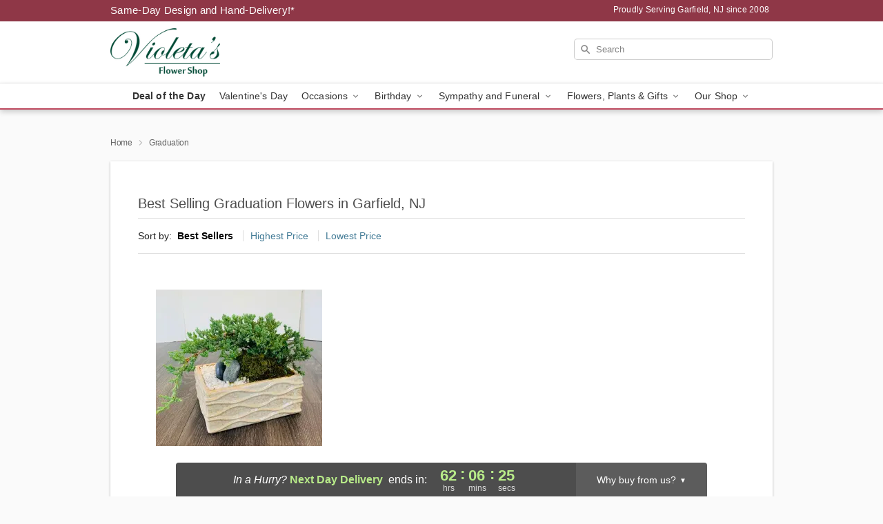

--- FILE ---
content_type: text/html; charset=UTF-8
request_url: https://www.violetasflowershop.com/graduation
body_size: 16264
content:
<!DOCTYPE html>
<html lang="en">

<head>
  <meta charset="UTF-8">
<meta name="msvalidate.01" content="" />
<meta name="verify-v1" content="XZ5Zcg9vZhVjs2V2AaKaoUXquUGnQmiH9E525iZGPxs" />
<meta name="google-site-verification" content="XZ5Zcg9vZhVjs2V2AaKaoUXquUGnQmiH9E525iZGPxs" />
<meta name="y_key" content="" />
<meta http-equiv="X-UA-Compatible" content="IE=edge" />
<meta http-equiv="Cache-Control" content="max-age=86400" />
<meta name="description" content="Order graduation flower delivery from Violeta's Flower Shop in Garfield, NJ. Same-day delivery for graduation flowers and gifts in Garfield." />
<meta id="viewport" name="viewport" content="width=device-width, initial-scale=1">
<meta http-equiv="Content-Language" content="en-us" />  <link rel="preconnect" href="https://www.lovingly.com/" crossorigin> <link rel="dns-prefetch" href="https://www.lovingly.com/"><link rel="preconnect" href="https://res.cloudinary.com/" crossorigin> <link rel="dns-prefetch" href="https://res.cloudinary.com/"><link rel="preconnect" href="https://www.google.com/" crossorigin> <link rel="dns-prefetch" href="https://www.google.com/"><link rel="preconnect" href="https://fonts.gstatic.com/" crossorigin> <link rel="dns-prefetch" href="https://fonts.gstatic.com/"><link rel="preconnect" href="https://maps.google.com/" crossorigin> <link rel="dns-prefetch" href="https://maps.google.com/"><link rel="preconnect" href="https://ajax.googleapis.com/" crossorigin> <link rel="dns-prefetch" href="https://ajax.googleapis.com/"><link rel="preconnect" href="https://fonts.gstatic.com/" crossorigin> <link rel="dns-prefetch" href="https://fonts.gstatic.com/">
  
  <meta property="og:url" content="https://www.violetasflowershop.com/graduation" />
<meta property="og:type" content="website" />
<meta property="og:title" content="Graduation Flowers in Garfield, NJ - Violeta's Flower Shop" />
<meta property="og:description" content="Order graduation flower delivery from Violeta's Flower Shop in Garfield, NJ. Same-day delivery for graduation flowers and gifts in Garfield." />
 
<meta property="og:image" content="http://res.cloudinary.com/ufn/image/upload/f_auto,q_auto,fl_progressive,w_375,h_264/ValentinesDay_DeliverLove_Roses_h-120_size-375_lang-EN_z4uewh" />

<meta property="og:image:secure_url" content="https://res.cloudinary.com/ufn/image/upload/f_auto,q_auto,fl_progressive,w_375,h_264/ValentinesDay_DeliverLove_Roses_h-120_size-375_lang-EN_z4uewh" />


<!-- Twitter cards -->

<meta name="twitter:card" content="summary_large_image">
<meta name="twitter:site" content="https://www.violetasflowershop.com/graduation">
<meta name="twitter:creator" content="">
<meta name="twitter:title" content="Graduation Flowers in Garfield, NJ - Violeta's Flower Shop">
<meta name="twitter:description" content="Order graduation flower delivery from Violeta's Flower Shop in Garfield, NJ. Same-day delivery for graduation flowers and gifts in Garfield.">
<meta name="twitter:image" content="ValentinesDay_DeliverLove_Roses_h-120_size-375_lang-EN_z4uewhValentinesDay_DeliverLove_Roses_h-120_size-375_lang-EN_z4uewh">
  
    <link rel="canonical" href="https://www.violetasflowershop.com/graduation" />

  <!-- secure Fav and touch icons -->
<link rel="apple-touch-icon" sizes="57x57" href="https://res.cloudinary.com/ufn/image/upload/c_pad,h_57,w_57,fl_progressive,f_auto,q_auto/v1654277644/lovingly-logos/lovingly-favicon.ico">
<link rel="apple-touch-icon" sizes="114x114" href="https://res.cloudinary.com/ufn/image/upload/c_pad,h_114,w_114,fl_progressive,f_auto,q_auto/v1654277644/lovingly-logos/lovingly-favicon.ico">
<link rel="apple-touch-icon" sizes="72x72" href="https://res.cloudinary.com/ufn/image/upload/c_pad,h_72,w_72,fl_progressive,f_auto,q_auto/v1654277644/lovingly-logos/lovingly-favicon.ico">
<link rel="apple-touch-icon-precomposed" href="https://res.cloudinary.com/ufn/image/upload/c_pad,h_57,w_57,fl_progressive,f_auto,q_auto/v1654277644/lovingly-logos/lovingly-favicon.ico">
<link rel="shortcut icon" href="https://res.cloudinary.com/ufn/image/upload/c_scale,h_15,w_15,fl_progressive,f_auto,q_auto/v1654277644/lovingly-logos/lovingly-favicon.ico">

  <title>
    Graduation Flowers in Garfield, NJ - Violeta's Flower Shop  </title>

    <script>
  window.storeCurrency = 'USD';
  </script>

    

<script>


var jsdata = {"gtm_code":"GTM-PTBBP8FF","site_identifier":"www.violetasflowershop.com","site_ga4_id":"G-VMZ2GT6LXF"};

// Initialize the data layer with site identifier and optional GA4/AdWords IDs
window.dataLayer = window.dataLayer || [];
var dataLayerInit = {
  'site_identifier': jsdata.site_identifier
};

// Add GA4 ID if available
if (jsdata.site_ga4_id) {
  dataLayerInit['site_ga4_id'] = jsdata.site_ga4_id;
}

// Add AdWords conversion ID if available
if (jsdata.site_adwords_id) {
  dataLayerInit['site_adwords_id'] = jsdata.site_adwords_id;
}

window.dataLayer.push(dataLayerInit);

// Google Tag Manager
(function(w,d,s,l,i){w[l]=w[l]||[];w[l].push({'gtm.start':
new Date().getTime(),event:'gtm.js'});var f=d.getElementsByTagName(s)[0],
j=d.createElement(s),dl=l!='dataLayer'?'&l='+l:'';j.async=true;j.src=
'https://gtm.lovingly.com/gtm.js?id='+i+dl;f.parentNode.insertBefore(j,f);
})(window,document,'script','dataLayer',jsdata.gtm_code);
// End Google Tag Manager

</script>
  <link rel='stylesheet' href='/css/theme/gambit/gambit_category.css?v=1769105920'></link><link rel='preload' href='/css/theme/gambit/gambit_master.css?v=1769105920' as='style' onload='this.onload=null;this.rel="stylesheet"'></link><link rel='preload' href='/css/theme/gambit/gambit_skin_white_raspberry.css?v=1769105920' as='style' onload='this.onload=null;this.rel="stylesheet"'></link>
  
    <script type="application/ld+json">
{
    "@context": "https://schema.org",
    "@type": "Florist",
    "@id": "https://www.violetasflowershop.com#business",
    "name": "Violeta\u0027s Flower Shop",
    "url": "https://www.violetasflowershop.com",
    "legalName": "Violeta\u0027s Flower Shop LLC",
    "description": "Order graduation flower delivery from Violeta\u0027s Flower Shop in Garfield, NJ. Same-day delivery for graduation flowers and gifts in Garfield.",
    "logo": "https://res.cloudinary.com/ufn/image/upload/v1474998646/Violeta_s_Flower_Shop_Logo_lqf0nt.jpg",
    "image": [
        "https://res.cloudinary.com/ufn/image/upload/v1487123135/thor_splash/spring/Spring_Mobile.jpg"
    ],
    "priceRange": "$$",
    "telephone": "+19733401440",
    "email": "wecare@violetasflowershop.com",
    "currenciesAccepted": "USD",
    "acceptedPaymentMethod": [
        "Cash",
        "CreditCard"
    ],
    "foundingDate": "2008",
    "address": {
        "@type": "PostalAddress",
        "streetAddress": "644 River Dr",
        "addressLocality": "Garfield",
        "addressRegion": "NJ",
        "postalCode": "07026",
        "addressCountry": "US"
    },
    "geo": {
        "@type": "GeoCoordinates",
        "latitude": 40.878706,
        "longitude": -74.118995
    },
    "hasMap": "https://www.google.com/maps/dir/?api=1\u0026destination=40.87870600,-74.11899500\u0026travelmode=driving",
    "openingHours": [
        "Su 10:00:00-14:00:00",
        "Mo 09:00:00-19:00:00",
        "Tu 09:00:00-19:00:00",
        "We 09:00:00-19:00:00",
        "Th 09:00:00-19:00:00",
        "Fr 09:00:00-18:30:00",
        "Sa 09:30:00-16:00:00"
    ],
    "sameAs": [
        "https://g.page/r/CdhxqineqvUNEAg/review",
        "https://www.facebook.com/Violetas-Flower-Shop-281518727964",
        "https://www.instagram.com/violetasflowershop/?hl=en",
        "https://g.page/r/Cc1h4tEKR1OGEAE",
        "https://www.facebook.com/Violetas-Flower-Shop-281518727964/",
        "https://www.instagram.com/violetasflowershop"
    ],
    "contactPoint": {
        "@type": "ContactPoint",
        "contactType": "customer service",
        "telephone": "+19733401440",
        "email": "wecare@violetasflowershop.com",
        "areaServed": "Garfield NJ",
        "availableLanguage": [
            "English"
        ]
    },
    "areaServed": {
        "@type": "AdministrativeArea",
        "name": "Garfield, NJ"
    },
    "makesOffer": [
        {
            "@type": "Offer",
            "name": "Florist\u0027s Choice Daily Deal",
            "price": "44.95",
            "priceCurrency": "USD",
            "availability": "https://schema.org/InStock",
            "url": "https://www.violetasflowershop.com/flowers/florists-choice-daily-deal"
        },
        {
            "@type": "Offer",
            "name": "Same-Day Flower Delivery Service",
            "price": "12.95",
            "priceCurrency": "USD",
            "availability": "https://schema.org/InStock",
            "url": "https://www.violetasflowershop.com/delivery-policy"
        }
    ]
}
</script>

  
</head>

<body class="body
       is-gray-background        white-skin">
    
<!-- Google Tag Manager (noscript) -->
<noscript><iframe src="https://gtm.lovingly.com/ns.html?id=GTM-PTBBP8FF"
height="0" width="0" style="display:none;visibility:hidden"></iframe></noscript>
<!-- End Google Tag Manager (noscript) -->

  <a class="main-content-link" href="#maincontent">Skip to main content</a>

  <div id="covidModal" role="dialog" aria-label="Covid-19 Modal" class="reveal-modal animated medium covid-modal" data-reveal>

  <p>For our<strong> freshest, most beautiful blooms, please shop our <a href="/flowers/florists-choice-daily-deal" title="Deal of the Day">Florist’s Choice</a> options,</strong> as we may be experiencing
      delays in receiving shipments of certain flower types.
  </p>

  <p>Please note that for all other orders, we may need to replace stems so we can deliver the freshest bouquet possible, and we may have to use a different vase.</p>

  <p>We promise to always deliver a  <strong>fresh, beautiful, and completely one-of-a-kind gift</strong> of the same or greater value as what you selected.<p>

  <p>Deliveries may also be impacted by COVID-19 restrictions. Rest assured that we are taking all recommended precautions to ensure customer satisfaction and safety.
    <br>
    <br>
    Delivery impacts may include:</p>
  <ul>
    <li>Restricted deliveries to hospitals or nursing homes </li>
    <li>Restricted deliveries to office buildings </li>
    <li>Restricted access to certain regional areas</li>
  </ul>

  <p>In addition, we may be using “no contact” delivery procedures. After confirming that the
    recipient is available to accept, their gift will be left at the door and the delivery driver will step back a
    safe distance to ensure they receive their gift.</p>

  <p>Please see our <a href="/about-us" aria-label="About Us">About Us</a> page for more details. We appreciate
        your understanding and support!</p>

  <a class="close-reveal-modal" aria-label="Close Covid-19 modal" tabindex="0" role="button">&#215;</a>

</div>

<div id="deliveryLaterModal" role="dialog" aria-label="Delivery Later Modal" aria-modal="true" class="reveal-modal animated medium covid-modal delivery-later-modal" data-reveal>

  <img class="delivery-later-modal__logo b-lazy" src="[data-uri]" data-src="https://res.cloudinary.com/ufn/image/upload/v1586371085/gift-now-logo_xqjmjz.svg" alt="Gift Now, Deliver Later logo">

  <div id="delivery-later-title" class="delivery-later-modal-title">Gift Now, Deliver Later</div>

  <p class="delivery-later-modal-subtitle">With <strong>Gift Now, Deliver Later</strong>, you'll send smiles twice! Here's how:</p>
  <img class="delivery-later-modal__small-image b-lazy" src="[data-uri]" data-src="https://res.cloudinary.com/ufn/image/upload/v1675263741/gift-card_yjh09i.svg" alt="Gift Card Logo">
  <p class="delivery-later-modal__instructions-copy">SMILE 1
  </p>
  <p>When you complete your purchase, your lucky recipient will instantly receive a surprise email that includes your card message and a picture of the flowers you chose.</p>
  <img class="delivery-later-modal__small-image b-lazy" src="[data-uri]" data-src="https://res.cloudinary.com/ufn/image/upload/v1675263852/Flowers_gsren6.svg" alt="Flowers logo">
  <p class="delivery-later-modal__instructions-copy">SMILE 2</p>

  <p>As soon as possible (usually within two weeks), we'll contact your recipient to schedule delivery of their gorgeous floral gift. Trust us, it'll be worth the wait! </p>

  <a class="close-reveal-modal" aria-label="Close Gift Now, Deliver Later modal" tabindex="0" role="button">&#215;</a>

</div>

<div id="alcoholModal" role="dialog" aria-label="Alcohol Modal" aria-modal="true" class="reveal-modal animated medium covid-modal" data-reveal>

  <p id="alcohol-modal-title"><strong>Wine for every occasion</strong></p>

  <p>We offer a wide-selection of premium wines to perfectly pair with your floral gift.</p>

  <p>Ordering a bottle (or two!) from our site is easy. Just make sure that:</p>
  <ul>
    <li>You're 21 or older</li>
    <li>The person picking up or receiving the delivery is 21 or older</li>
  </ul>

  <a class="close-reveal-modal" aria-label="Close alcohol modal" tabindex="0" role="button">&#215;</a>

</div>      <!-- Hidden trigger link for the modal -->
    <a href="#" data-reveal-id="coupon-modal" style="display: none;">Open Coupon Details</a>

    <div id="coupon-modal" class="reveal-modal animated small" data-reveal role="dialog" aria-label="coupon-modal-title" aria-modal="true">
        <div class="coupon-modal-content">
            <div class="coupon-modal-close">
                <div class="close-icon">
                    <a class="close-reveal-modal" aria-label="Close modal" tabindex="0" role="button">&#215;</a>
                </div>
            </div>
            <div class="coupon-modal-text">
                <p id="coupon-modal-title" class="banner-modal-content"></p>
            </div>
        </div>
    </div>

    <script>
        window.couponData = [];
    </script>

 
  
  
    <header id="stickyHeader">
            <div class="header__top-banner theme__background-color--dark">
        <div class="row">

          <div class="sticky__content">

            <!-- Sticky content -->
            <div class="sticky__store-name">
              <a class="JSVAR__lovingly-exclusive-override-slug" href="/" title="Violeta's Flower Shop - Garfield Flower Delivery" notranslate>
                Violeta's Flower Shop              </a>
            </div>
            <div class="sticky__assurance">100% Florist-Designed and Hand-Delivered!</div>

          </div>

          <div class="header__text-container">
            <!-- Non-sticky content -->
            <div class="header__established">
              <a class="JSVAR__lovingly-exclusive-override-slug" href="/delivery-policy#:~:text=Same%20Day%20Delivery,-%3A" aria-label="Delivery Policy" title="Same-Day Design and Hand-Delivery!" target="_blank">
                Same-Day Design and Hand-Delivery!*
              </a>
            </div>

            <div class="header__phone-address">
                              <span id="proudly_serving" style="margin-right: 5px;"> 
                  Proudly Serving Garfield, NJ                  since 2008                </span>
                          </div>
          </div>

        </div>

      </div>

      <div class="header__solid-skin-container">

        <div class="row header__container">

          <div class="header">

            <!-- Left column -->
<div class="hide-for-small header__logo-container ieLogoContainer">

  <div>

    <a href="/" aria-label="Violeta's Flower Shop" class="JSVAR__lovingly-exclusive-override-slug header__logo-image-container header__logo-text" id="fittext1" title="Violeta's Flower Shop - Garfield Flower Delivery">

      <figure><img loading="eager" alt="Flower delivery in Garfield NJ image" src="https://res.cloudinary.com/ufn/image/upload/c_pad,f_auto,q_auto,fl_progressive/Violeta_s_Flower_Shop_Logo_lqf0nt" /><figcaption>Violeta's Flower Shop - Flower Delivery in Garfield, NJ</figcaption></figure>
    </a>
  </div>

</div>
            <!-- Center column -->
<div class="hide-for-small free-delivery__container ">

  
    &nbsp;
  
</div>

            <!-- Right column -->
            <div class="hide-for-small header__right-column logo_vert_align header__no-free-delivery">

              <!-- Search Bar -->
<div class="search__container ">
  
  <form action="/categories/searchProds" role="search" class="search-form" id="search-form-desktop" method="get" accept-charset="utf-8">
  <input name="sr" class="search-field search-input left" aria-label="Search" placeholder="Search" id="search-input-gambit-desktop" type="text"/>
  <input type="hidden" name="s_en" id="search-endesktop"/>
  <input class="hide" aria-hidden="1" type="submit" value="Submit Search Form"/>
  <label class="placeholder-label" id="search-placeholder-fallback-desktop">Search</label>

</form>
</div><!--/search__container-->

            </div>

          </div>

        </div>

      </div>

      <!-- NAVIGATION -->
      
<section class="mobile-navigation-bar" id="mobile-navigation-bar">
  <div class="mobile-navigation-bar__toggle hide-mobile-nav">
    <div id="toggle-nav" class="hamburger hamburger--squeeze js-hamburger">
      <div class="hamburger-box">
        <div class="hamburger-inner"></div>
      </div>
    </div>
  </div>
  <div class="mobile-navigation-bar__name hide-mobile-nav">
    <a class="JSVAR__lovingly-exclusive-override-slug" title="Violeta's Flower Shop" href="/">
      Violeta's Flower Shop    </a>
  </div>
  <div class="mobile-navigation-bar__right-section hide-mobile-nav">
    <button id="searchIcon" type="submit" alt="Open search input">
    <img width="19" height="19" alt="search glass icon"
        src="https://res.cloudinary.com/ufn/image/upload/w_19,h_19,f_auto,q_auto/v1472224554/storefront_assets/search.png" />
</button>
    <!-- Back button : id backNext -->
<div class="back-next-button__container" id="backNext">
    <button type="button" role="button"  class="back-next-button" id="navBackButton">
        <img height="auto" src="https://res.cloudinary.com/ufn/image/upload/v1570470309/arrow_upward-24px_gjozgt.svg"
            alt="Back arrow" />
    </button>
</div>  </div>

  <div id="mobileSearchContainer" class="search-form__container hide-mobile-nav">
    <!-- Search Bar -->
<div class="search__container ">
  
  <form action="/categories/searchProds" role="search" class="search-form" id="search-form-mobile" method="get" accept-charset="utf-8">
  <input name="sr" class="search-field search-input left" aria-label="Search" placeholder="Search" id="search-input-gambit-mobile" type="text"/>
  <input type="hidden" name="s_en" id="search-enmobile"/>
  <input class="hide" aria-hidden="1" type="submit" value="Submit Search Form"/>
  <label class="placeholder-label" id="search-placeholder-fallback-mobile">Search</label>

</form>
</div><!--/search__container-->
  </div>

  <div class="mobile-navigation__side-list hide-mobile-nav" id="mobile-nav-sidebar">
    <ul>
      <li class="sr-only">Nav Menu</li>
    </ul>
  </div>

  <div role="navigation" id="mobile-nav-content" class="mobile-navigation__main-list hide-mobile-nav">
    <ul>
      <!-- DEAL OF THE DAY -->
      <li class="mobile-navigation__list-item promoted-product-link">
        <a href="/flowers/florists-choice-daily-deal" title="View Deal of the Day Product" class="mobile-navigation__deal-link JSVAR__lovingly-exclusive-override-slug" aria-label="Deal of the Day">Deal of the Day</a>      </li>

      <!-- FEATURED CATEGORY -->
                      <li class="mobile-navigation__list-item">
          <a href="/valentines-day" class="">Valentine's Day</a>        </li>
      
            
      <li class="mobile-navigation__list-item mobile-navigation__has-dropdown">
        <button type="button" role="button" aria-haspopup="true" aria-expanded="false" class="mobile-navigation__dropdown-button"
          data-ul="occasions">Occasions          <svg role="presentation" class="right-carat" xmlns="http://www.w3.org/2000/svg" width="24" height="24" viewBox="0 0 24 24">
            <path data-name="Path 731" d="M8.59,16.59,13.17,12,8.59,7.41,10,6l6,6-6,6Z" fill="#000" ></path>
            <path data-name="Path 732" d="M0,0H24V24H0Z" fill="none" ></path>
          </svg>
        </button>
        <ul id="occasions">
          
<ul class="navigation__dropdown-list split-column"><li><a href="/valentines-day" title="Visit the Valentine's Day category" class="">Valentine's Day</a></li><li><a href="/birthday" title="Visit the Birthday category" class="">Birthday</a></li><li><a href="/sympathy-and-funeral" title="Visit the Sympathy and Funeral category" class="">Sympathy and Funeral</a></li><li><a href="/any-occasion" title="Visit the Any Occasion category" class="">Any Occasion</a></li><li><a href="/love-and-romance" title="Visit the Love and Romance category" class="">Love and Romance</a></li><li><a href="/thinking-of-you" title="Visit the Thinking of You category" class="">Thinking of You</a></li><li><a href="/im-sorry-flowers" title="Visit the I'm Sorry Flowers category" class="">I'm Sorry Flowers</a></li><li><a href="/new-baby" title="Visit the New Baby category" class="">New Baby</a></li><li><a href="/get-well" title="Visit the Get Well category" class="">Get Well</a></li><li><a href="/anniversary" title="Visit the Anniversary category" class="">Anniversary</a></li><li><a href="/just-because" title="Visit the Just Because category" class="">Just Because</a></li><li><a href="/thank-you" title="Visit the Thank You category" class="">Thank You</a></li><li><a href="/congratulations" title="Visit the Congratulations category" class="">Congratulations</a></li><li><a href="/business-gifting" title="Visit the Business Gifting category" class="">Business Gifting</a></li></ul>
        </ul>
      </li>
            
      <li class="mobile-navigation__list-item mobile-navigation__has-dropdown">
        <button type="button" role="button" aria-haspopup="true" aria-expanded="false" class="mobile-navigation__dropdown-button"
          data-ul="birthday">Birthday          <svg role="presentation" class="right-carat" xmlns="http://www.w3.org/2000/svg" width="24" height="24" viewBox="0 0 24 24">
            <path data-name="Path 731" d="M8.59,16.59,13.17,12,8.59,7.41,10,6l6,6-6,6Z" fill="#000" ></path>
            <path data-name="Path 732" d="M0,0H24V24H0Z" fill="none" ></path>
          </svg>
        </button>
        <ul id="birthday">
          
<ul class="navigation__dropdown-list "><li><a href="/birthday" title="Visit the All Birthday category" class="">All Birthday</a></li><li><a href="/birthday-for-her" title="Visit the Birthday for Her category" class="">Birthday for Her</a></li><li><a href="/birthday-for-mom" title="Visit the Birthday for Mom category" class="">Birthday for Mom</a></li><li><a href="/birthday-for-colleague" title="Visit the Birthday for Colleague category" class="">Birthday for Colleague</a></li><li><a href="/birthday-for-him" title="Visit the Birthday for Him category" class="">Birthday for Him</a></li></ul>
        </ul>
      </li>
            
      <li class="mobile-navigation__list-item mobile-navigation__has-dropdown">
        <button type="button" role="button" aria-haspopup="true" aria-expanded="false" class="mobile-navigation__dropdown-button"
          data-ul="sympathy_and_funeral">Sympathy and Funeral          <svg role="presentation" class="right-carat" xmlns="http://www.w3.org/2000/svg" width="24" height="24" viewBox="0 0 24 24">
            <path data-name="Path 731" d="M8.59,16.59,13.17,12,8.59,7.41,10,6l6,6-6,6Z" fill="#000" ></path>
            <path data-name="Path 732" d="M0,0H24V24H0Z" fill="none" ></path>
          </svg>
        </button>
        <ul id="sympathy_and_funeral">
          
<ul class="navigation__dropdown-list split-column"><li><a href="/sympathy-and-funeral" title="Visit the All Sympathy and Funeral category" class="">All Sympathy and Funeral</a></li><li><a href="/funeral-sprays-and-wreaths" title="Visit the Funeral Sprays and Wreaths category" class="">Funeral Sprays and Wreaths</a></li><li><a href="/funeral-service-flowers" title="Visit the Funeral Service Flowers category" class="">Funeral Service Flowers</a></li><li><a href="/sympathy-for-home-or-office" title="Visit the Sympathy for Home or Office category" class="">Sympathy for Home or Office</a></li><li><a href="/loss-of-a-pet" title="Visit the Loss of a Pet category" class="">Loss of a Pet</a></li></ul>
        </ul>
      </li>
            
      <li class="mobile-navigation__list-item mobile-navigation__has-dropdown">
        <button type="button" role="button" aria-haspopup="true" aria-expanded="false" class="mobile-navigation__dropdown-button"
          data-ul="flowers__plants___gifts">Flowers, Plants & Gifts          <svg role="presentation" class="right-carat" xmlns="http://www.w3.org/2000/svg" width="24" height="24" viewBox="0 0 24 24">
            <path data-name="Path 731" d="M8.59,16.59,13.17,12,8.59,7.41,10,6l6,6-6,6Z" fill="#000" ></path>
            <path data-name="Path 732" d="M0,0H24V24H0Z" fill="none" ></path>
          </svg>
        </button>
        <ul id="flowers__plants___gifts">
          
<ul class="navigation__dropdown-list triple-column"><li class="navigation__subnav-list"><div class="navigation__dropdown-title">Flower Type</div><ul class="navigation__dropdown-list"><li><a href="/sunflowers" title="Visit the Sunflowers category" class="">Sunflowers</a></li><li><a href="/orchids" title="Visit the Orchids category" class="">Orchids</a></li><li><a href="/roses" title="Visit the Roses category" class="">Roses</a></li></ul></li><li class="navigation__subnav-list"><div class="navigation__dropdown-title">Plants</div><ul class="navigation__dropdown-list"><li><a href="/green-plants" title="Visit the Green Plants category" class="">Green Plants</a></li><li><a href="/blooming-plants" title="Visit the Blooming Plants category" class="">Blooming Plants</a></li><li><a href="/orchid-plants" title="Visit the Orchid Plants category" class="">Orchid Plants</a></li></ul></li><li class="navigation__subnav-list"><div class="navigation__dropdown-title">Color</div><ul class="navigation__dropdown-list"><li><a href="/pink" title="Visit the Pink category" class="">Pink</a></li><li><a href="/mixed" title="Visit the Mixed category" class="">Mixed</a></li><li><a href="/white" title="Visit the White category" class="">White</a></li><li><a href="/red" title="Visit the Red category" class="">Red</a></li></ul></li><li class="navigation__subnav-list"><div class="navigation__dropdown-title">Collections</div><ul class="navigation__dropdown-list"><li><a href="/premium-collection" title="Visit the Premium Collection category" class="">Premium Collection</a></li><li><a href="/our-custom-designs" title="Visit the Our Custom Designs category" class="">Our Custom Designs</a></li></ul></li><li class="navigation__subnav-list"><div class="navigation__dropdown-title">By Price</div><ul class="navigation__dropdown-list"><li><a href="/flowers-under-50" title="Visit the Flowers Under $50 category" class="">Flowers Under $50</a></li><li><a href="/flowers-50-to-60" title="Visit the Flowers $50 to $60 category" class="">Flowers $50 to $60</a></li><li><a href="/flowers-60-to-80" title="Visit the Flowers $60 to $80 category" class="">Flowers $60 to $80</a></li><li><a href="/flowers-over-80" title="Visit the Flowers Over $80 category" class="">Flowers Over $80</a></li></ul></li></ul>
        </ul>
      </li>
      
      <li class="mobile-navigation__list-item mobile-navigation__has-dropdown">
        <button type="button" role="button" aria-haspopup="true" aria-expanded="false" data-ul="our-shop" class="mobile-navigation__dropdown-button" title="Learn more about our shop">
          OUR SHOP
          <svg role="presentation" class="right-carat" xmlns="http://www.w3.org/2000/svg" width="24" height="24" viewBox="0 0 24 24">
            <path id="Path_731" data-name="Path 731" d="M8.59,16.59,13.17,12,8.59,7.41,10,6l6,6-6,6Z" fill="#000" />
            <path id="Path_732" data-name="Path 732" d="M0,0H24V24H0Z" fill="none" />
          </svg>
        </button>
        <ul id="our-shop">
          <li><a title="Visit Delivery Policy" href="/delivery-policy">Delivery Policy</a></li><li><a title="Visit Wedding Flowers" href="/wedding-flowers">Wedding Flowers</a></li>          <li>
            <a href="/about-us">About Us</a>          </li>
          
                      <div class="navigation__dropdown-title">Flower Delivery</div>
            <ul class="navigation__dropdown-list">
              <li><a title="Flower Delivery in Paterson, NJ" aria-label="Flower Delivery in Paterson, NJ" href="/flower-delivery/nj/paterson">Paterson, NJ</a></li><li><a title="Flower Delivery in Clifton, NJ" aria-label="Flower Delivery in Clifton, NJ" href="/flower-delivery/nj/clifton">Clifton, NJ</a></li><li><a title="Flower Delivery in Passaic, NJ" aria-label="Flower Delivery in Passaic, NJ" href="/flower-delivery/nj/passaic">Passaic, NJ</a></li><li><a title="Flower Delivery in Hackensack, NJ" aria-label="Flower Delivery in Hackensack, NJ" href="/flower-delivery/nj/hackensack">Hackensack, NJ</a></li><li><a title="Flower Delivery in Fair Lawn, NJ" aria-label="Flower Delivery in Fair Lawn, NJ" href="/flower-delivery/nj/fair-lawn">Fair Lawn, NJ</a></li><li><a title="Flower Delivery in Garfield, NJ" aria-label="Flower Delivery in Garfield, NJ" href="/">Garfield, NJ</a></li><li><a title="Flower Delivery in Lodi, NJ" aria-label="Flower Delivery in Lodi, NJ" href="/flower-delivery/nj/lodi">Lodi, NJ</a></li><li><a title="Flower Delivery in Elmwood Park, NJ" aria-label="Flower Delivery in Elmwood Park, NJ" href="/flower-delivery/nj/elmwood-park">Elmwood Park, NJ</a></li><li><a title="Flower Delivery in Rutherford, NJ" aria-label="Flower Delivery in Rutherford, NJ" href="/flower-delivery/nj/rutherford">Rutherford, NJ</a></li><li><a title="Flower Delivery in North Arlington, NJ" aria-label="Flower Delivery in North Arlington, NJ" href="/flower-delivery/nj/north-arlington">North Arlington, NJ</a></li>            </ul>
                    
        </ul>
      </li>

    </ul>
  </div>

  <!-- Mobile View -->
<div role="timer" class="countdown-timer__mobile show-for-small hide-force" id="countdownTimerv2ContainerMobile">
      <div class="inner">

      <strong>
                <span id="deliveryDayTextMobile"></span>
      </strong>

      <div class="right-side-timer">
        <span class="small">&nbsp;Ends in:&nbsp;</span>
        <div id="countdownTimerv2Mobile" class="timer-mobile" notranslate></div>
      </div>
    </div>

    </div>
</section>
<nav role="navigation" class="navigation theme__border-color--medium"
  id="topbar">
  <ul class="navigation__main-list">

    <!-- DEAL OF THE DAY -->
    <li class="navigation__main-link no-dropdown promoted-product-link">
      <strong>
        <a href="/flowers/florists-choice-daily-deal" title="View Deal of the Day Product" class="navigation__main-link-item JSVAR__lovingly-exclusive-override-slug" aria-label="Deal of the Day">Deal of the Day</a>      </strong>
    </li>

    <!-- FEATURED CATEGORY -->
                  <li class="navigation__main-link no-dropdown">
          <a href="/valentines-day" class="navigation__main-link-item ">Valentine's Day</a>        </li>
    
          
      <!-- Inject Sympathy Funeral category into this place -->
                                  <!-- <li class="navigation__main-link no-dropdown"> -->
                      <!-- </li> -->
              
      <li class="navigation__main-link navigation__has-dropdown">
        <button type="button" role="button" aria-haspopup="true" aria-expanded="false" class="navigation__main-link-item">Occasions <img
            class="b-lazy carat" src=[data-uri]
            data-src="https://res.cloudinary.com/ufn/image/upload/v1571166165/down-carat_lpniwv"
            alt="Dropdown down carat" /></button>
        <div class="navigation__dropdown">
          <div class="navigation__dropdown-content">
            <div class="navigation__dropdown-list-wrapper">
              <div class="navigation__dropdown-title">Occasions</div>
              
<ul class="navigation__dropdown-list split-column"><li><a href="/valentines-day" title="Visit the Valentine's Day category" class="">Valentine's Day</a></li><li><a href="/birthday" title="Visit the Birthday category" class="">Birthday</a></li><li><a href="/sympathy-and-funeral" title="Visit the Sympathy and Funeral category" class="">Sympathy and Funeral</a></li><li><a href="/any-occasion" title="Visit the Any Occasion category" class="">Any Occasion</a></li><li><a href="/love-and-romance" title="Visit the Love and Romance category" class="">Love and Romance</a></li><li><a href="/thinking-of-you" title="Visit the Thinking of You category" class="">Thinking of You</a></li><li><a href="/im-sorry-flowers" title="Visit the I'm Sorry Flowers category" class="">I'm Sorry Flowers</a></li><li><a href="/new-baby" title="Visit the New Baby category" class="">New Baby</a></li><li><a href="/get-well" title="Visit the Get Well category" class="">Get Well</a></li><li><a href="/anniversary" title="Visit the Anniversary category" class="">Anniversary</a></li><li><a href="/just-because" title="Visit the Just Because category" class="">Just Because</a></li><li><a href="/thank-you" title="Visit the Thank You category" class="">Thank You</a></li><li><a href="/congratulations" title="Visit the Congratulations category" class="">Congratulations</a></li><li><a href="/business-gifting" title="Visit the Business Gifting category" class="">Business Gifting</a></li></ul>            </div>
            <div class="navigation__dropdown-divider"></div>
            <div class="navigation__dropdown-promo">
              <a href="/flowers/florists-choice-daily-deal" class="navigation__dropdown-promo-link" aria-label="Deal of the Day"><img alt="Your expert designer will create a unique hand-crafted arrangement." width="304" height="140" src="https://res.cloudinary.com/ufn/image/upload/f_auto,q_auto,fl_progressive,w_304,h_140/Covid-Desktop-Nav-Banner_ynp9ab"></a>            </div>
          </div>
        </div>
      </li>
          
      <!-- Inject Sympathy Funeral category into this place -->
                                  <!-- <li class="navigation__main-link no-dropdown"> -->
                      <!-- </li> -->
              
      <li class="navigation__main-link navigation__has-dropdown">
        <button type="button" role="button" aria-haspopup="true" aria-expanded="false" class="navigation__main-link-item">Birthday <img
            class="b-lazy carat" src=[data-uri]
            data-src="https://res.cloudinary.com/ufn/image/upload/v1571166165/down-carat_lpniwv"
            alt="Dropdown down carat" /></button>
        <div class="navigation__dropdown">
          <div class="navigation__dropdown-content">
            <div class="navigation__dropdown-list-wrapper">
              <div class="navigation__dropdown-title">Birthday</div>
              
<ul class="navigation__dropdown-list split-column"><li><a href="/birthday" title="Visit the All Birthday category" class="">All Birthday</a></li><li><a href="/birthday-for-her" title="Visit the Birthday for Her category" class="">Birthday for Her</a></li><li><a href="/birthday-for-mom" title="Visit the Birthday for Mom category" class="">Birthday for Mom</a></li><li><a href="/birthday-for-colleague" title="Visit the Birthday for Colleague category" class="">Birthday for Colleague</a></li><li><a href="/birthday-for-him" title="Visit the Birthday for Him category" class="">Birthday for Him</a></li></ul>            </div>
            <div class="navigation__dropdown-divider"></div>
            <div class="navigation__dropdown-promo">
              <a href="/flowers/florists-choice-daily-deal" class="navigation__dropdown-promo-link" aria-label="Deal of the Day"><img alt="Your expert designer will create a unique hand-crafted arrangement." width="304" height="140" src="https://res.cloudinary.com/ufn/image/upload/f_auto,q_auto,fl_progressive,w_304,h_140/Covid-Desktop-Nav-Banner_ynp9ab"></a>            </div>
          </div>
        </div>
      </li>
          
      <!-- Inject Sympathy Funeral category into this place -->
                                  <!-- <li class="navigation__main-link no-dropdown"> -->
                      <!-- </li> -->
              
      <li class="navigation__main-link navigation__has-dropdown">
        <button type="button" role="button" aria-haspopup="true" aria-expanded="false" class="navigation__main-link-item">Sympathy and Funeral <img
            class="b-lazy carat" src=[data-uri]
            data-src="https://res.cloudinary.com/ufn/image/upload/v1571166165/down-carat_lpniwv"
            alt="Dropdown down carat" /></button>
        <div class="navigation__dropdown">
          <div class="navigation__dropdown-content">
            <div class="navigation__dropdown-list-wrapper">
              <div class="navigation__dropdown-title">Sympathy and Funeral</div>
              
<ul class="navigation__dropdown-list split-column"><li><a href="/sympathy-and-funeral" title="Visit the All Sympathy and Funeral category" class="">All Sympathy and Funeral</a></li><li><a href="/funeral-sprays-and-wreaths" title="Visit the Funeral Sprays and Wreaths category" class="">Funeral Sprays and Wreaths</a></li><li><a href="/funeral-service-flowers" title="Visit the Funeral Service Flowers category" class="">Funeral Service Flowers</a></li><li><a href="/sympathy-for-home-or-office" title="Visit the Sympathy for Home or Office category" class="">Sympathy for Home or Office</a></li><li><a href="/loss-of-a-pet" title="Visit the Loss of a Pet category" class="">Loss of a Pet</a></li></ul>            </div>
            <div class="navigation__dropdown-divider"></div>
            <div class="navigation__dropdown-promo">
              <a href="/flowers/florists-choice-daily-deal" class="navigation__dropdown-promo-link" aria-label="Deal of the Day"><img alt="Your expert designer will create a unique hand-crafted arrangement." width="304" height="140" src="https://res.cloudinary.com/ufn/image/upload/f_auto,q_auto,fl_progressive,w_304,h_140/Covid-Desktop-Nav-Banner_ynp9ab"></a>            </div>
          </div>
        </div>
      </li>
          
      <!-- Inject Sympathy Funeral category into this place -->
                                  <!-- <li class="navigation__main-link no-dropdown"> -->
                      <!-- </li> -->
              
      <li class="navigation__main-link navigation__has-dropdown">
        <button type="button" role="button" aria-haspopup="true" aria-expanded="false" class="navigation__main-link-item">Flowers, Plants & Gifts <img
            class="b-lazy carat" src=[data-uri]
            data-src="https://res.cloudinary.com/ufn/image/upload/v1571166165/down-carat_lpniwv"
            alt="Dropdown down carat" /></button>
        <div class="navigation__dropdown">
          <div class="navigation__dropdown-content">
            <div class="navigation__dropdown-list-wrapper">
              <div class="navigation__dropdown-title"></div>
              
<ul class="navigation__dropdown-list triple-column"><li class="navigation__subnav-list"><div class="navigation__dropdown-title">Flower Type</div><ul class="navigation__dropdown-list"><li><a href="/sunflowers" title="Visit the Sunflowers category" class="">Sunflowers</a></li><li><a href="/orchids" title="Visit the Orchids category" class="">Orchids</a></li><li><a href="/roses" title="Visit the Roses category" class="">Roses</a></li></ul></li><li class="navigation__subnav-list"><div class="navigation__dropdown-title">Plants</div><ul class="navigation__dropdown-list"><li><a href="/green-plants" title="Visit the Green Plants category" class="">Green Plants</a></li><li><a href="/blooming-plants" title="Visit the Blooming Plants category" class="">Blooming Plants</a></li><li><a href="/orchid-plants" title="Visit the Orchid Plants category" class="">Orchid Plants</a></li></ul></li><li class="navigation__subnav-list"><div class="navigation__dropdown-title">Color</div><ul class="navigation__dropdown-list"><li><a href="/pink" title="Visit the Pink category" class="">Pink</a></li><li><a href="/mixed" title="Visit the Mixed category" class="">Mixed</a></li><li><a href="/white" title="Visit the White category" class="">White</a></li><li><a href="/red" title="Visit the Red category" class="">Red</a></li></ul></li><li class="navigation__subnav-list"><div class="navigation__dropdown-title">Collections</div><ul class="navigation__dropdown-list"><li><a href="/premium-collection" title="Visit the Premium Collection category" class="">Premium Collection</a></li><li><a href="/our-custom-designs" title="Visit the Our Custom Designs category" class="">Our Custom Designs</a></li></ul></li><li class="navigation__subnav-list"><div class="navigation__dropdown-title">By Price</div><ul class="navigation__dropdown-list"><li><a href="/flowers-under-50" title="Visit the Flowers Under $50 category" class="">Flowers Under $50</a></li><li><a href="/flowers-50-to-60" title="Visit the Flowers $50 to $60 category" class="">Flowers $50 to $60</a></li><li><a href="/flowers-60-to-80" title="Visit the Flowers $60 to $80 category" class="">Flowers $60 to $80</a></li><li><a href="/flowers-over-80" title="Visit the Flowers Over $80 category" class="">Flowers Over $80</a></li></ul></li></ul>            </div>
            <div class="navigation__dropdown-divider"></div>
            <div class="navigation__dropdown-promo">
              <a href="/flowers/florists-choice-daily-deal" class="navigation__dropdown-promo-link" aria-label="Deal of the Day"><img alt="Your expert designer will create a unique hand-crafted arrangement." width="304" height="140" src="https://res.cloudinary.com/ufn/image/upload/f_auto,q_auto,fl_progressive,w_304,h_140/Covid-Desktop-Nav-Banner_ynp9ab"></a>            </div>
          </div>
        </div>
      </li>
    
    <li class="navigation__main-link navigation__has-dropdown navigation__cms-dropdown split-column">
      <button type="button" role="button" aria-haspopup="true" aria-expanded="false" class="navigation__main-link-item">Our Shop <img class="b-lazy carat"
          src=[data-uri]
          data-src="https://res.cloudinary.com/ufn/image/upload/v1571166165/down-carat_lpniwv"
          alt="Dropdown down carat" /></button>
      <div class="navigation__dropdown">
        <div class="navigation__dropdown-content geo-landing">
          <ul class="navigation__dropdown-list cms-column">
            <li>
              <a href="/about-us" title="About our shop">About Us</a>            </li>
            <li>
              <a href="/delivery-policy" aria-label="Delivery Policy">Delivery &amp; Substitution
                Policy</a>
            </li>
            <li>
              <a href="/flowers" aria-label="All Flowers & Gifts">All Flowers & Gifts</a>
            </li>
            <li><a title="Visit Wedding Flowers" aria-label="Visit Wedding Flowers" href="/wedding-flowers">Wedding Flowers</a></li>          </ul>
                        <div class="navigation__dropdown-title geo-landing-locations">
                Flower Delivery
                <ul class="navigation__dropdown-list">
                <li><a title="Flower Delivery in Paterson, NJ" aria-label="Flower Delivery in Paterson, NJ" href="/flower-delivery/nj/paterson">Paterson, NJ</a></li><li><a title="Flower Delivery in Clifton, NJ" aria-label="Flower Delivery in Clifton, NJ" href="/flower-delivery/nj/clifton">Clifton, NJ</a></li><li><a title="Flower Delivery in Passaic, NJ" aria-label="Flower Delivery in Passaic, NJ" href="/flower-delivery/nj/passaic">Passaic, NJ</a></li><li><a title="Flower Delivery in Hackensack, NJ" aria-label="Flower Delivery in Hackensack, NJ" href="/flower-delivery/nj/hackensack">Hackensack, NJ</a></li><li><a title="Flower Delivery in Fair Lawn, NJ" aria-label="Flower Delivery in Fair Lawn, NJ" href="/flower-delivery/nj/fair-lawn">Fair Lawn, NJ</a></li><li><a title="Flower Delivery in Garfield, NJ" aria-label="Flower Delivery in Garfield, NJ" href="/">Garfield, NJ</a></li><li><a title="Flower Delivery in Lodi, NJ" aria-label="Flower Delivery in Lodi, NJ" href="/flower-delivery/nj/lodi">Lodi, NJ</a></li><li><a title="Flower Delivery in Elmwood Park, NJ" aria-label="Flower Delivery in Elmwood Park, NJ" href="/flower-delivery/nj/elmwood-park">Elmwood Park, NJ</a></li><li><a title="Flower Delivery in Rutherford, NJ" aria-label="Flower Delivery in Rutherford, NJ" href="/flower-delivery/nj/rutherford">Rutherford, NJ</a></li><li><a title="Flower Delivery in North Arlington, NJ" aria-label="Flower Delivery in North Arlington, NJ" href="/flower-delivery/nj/north-arlington">North Arlington, NJ</a></li>                </ul>
              </div>
            
          <div class="navigation__dropdown-divider"></div>
          <div class="navigation__dropdown-promo">
            <a href="/flowers/florists-choice-daily-deal" class="navigation__dropdown-promo-link" aria-label="Deal of the Day"><img alt="Your expert designer will create a unique hand-crafted arrangement." width="304" height="140" src="https://res.cloudinary.com/ufn/image/upload/f_auto,q_auto,fl_progressive,w_304,h_140/Covid-Desktop-Nav-Banner_ynp9ab"></a>          </div>
        </div>
      </div>
    </li>

  </ul>

</nav>
    </header>
    <!-- End solid header container -->

          <!-- Desktop Version -->
<div role="timer" class="countdown-timer hide-for-small hide-force" id="countdownTimerv2ContainerDesktop">
  <div class="countdown-timer__top-container" id="toggleBlock">
    <div class="timer-container">
      <div class="inner">
        <div class="text">
          <em>
            <span id="deliveryDayPreText"></span>
          </em> 
            <strong>
                        <span id="deliveryDayTextDesktop"></span>
            </strong>&nbsp;ends in:&nbsp;
        </div>
        <div class="timer" id="countdownTimerv2Desktop">

        </div>
      </div>
    </div>
    <div class="assurance-container">
      Why buy from us?&nbsp;
      <span class="toggle-icon__close" id="toggleIconClose">&#x25b2;</span>
      <span class="toggle-icon__open" id="toggleIconOpen">&#x25bc;</span>
    </div>
  </div>
  <div class="countdown-timer__satisfaction-container" id="satisfactionBottomContainer">
    <div class="row">
      <div class="column">
        <div class="section-block">
          <div class="poa__section"><div class="poa__attention">100%</div><div class="poa__secondary">SATISFACTION <br> GUARANTEE</div></div>
        </div>
      </div>
        <div class="column">
          <div class="section-block">
            <div class="poa__section">
              <div class="poa__attention">REAL</div>
              <div class="poa__secondary">WE ARE A REAL
                <br/>LOCAL FLORIST
              </div>
            </div>
          </div>
        </div>
      <div class="column">
        <div class="section-block">
          <div class="poa__section"><div class="poa__attention">100%</div><div class="poa__secondary">FLORIST DESIGNED <br> AND HAND DELIVERED</div></div>
        </div>
      </div>
    </div>
      </div>
</div>
    
    <!-- Start CONTENT-->
    <main id="maincontent"
      class=" ">
      <script src="/js/category-faq-min.js" defer></script><section class="row storefrontWrap">
      <h1 class="sr-only">Best Selling Graduation Flowers in Garfield, NJ</h1>
    
<nav class="breadcrumbs" aria-label="Breadcrumb"><div class="breadcrumb-list"><span class="breadcrumb-item"><a href="/">Home</a></span><span class="breadcrumb-separator" aria-hidden="true"><svg xmlns="http://www.w3.org/2000/svg" width="16" height="16" viewBox="0 0 16 16" fill="none"><path d="M6.46979 4L5.52979 4.94L8.58312 8L5.52979 11.06L6.46979 12L10.4698 8L6.46979 4Z" fill="black" fill-opacity="0.24"/></svg></span><span class="breadcrumb-item breadcrumb-current" aria-current="page">Graduation</span></div></nav><script type="application/ld+json">{
    "@context": "https://schema.org",
    "@type": "BreadcrumbList",
    "itemListElement": [
        {
            "@type": "ListItem",
            "position": 1,
            "name": "Home",
            "item": "http://www.violetasflowershop.com/"
        },
        {
            "@type": "ListItem",
            "position": 2,
            "name": "Graduation"
        }
    ]
}</script>  <div class="pageContent full-wrap-card no-margin__bottom">
    <!-- GA4: Hidden inputs for tracking context -->
    <input type="hidden" id="ga4_list_name" value="Category: Graduation">
    <input type="hidden" id="is_category_page" value="1">
    <input type="hidden" id="is_single_product_page" value="0">
    
    
    <div class="row categoryPadding">
      <div class="row">
        <div class="large-5 medium-12 small-12 columns no-padding">
                  <h2 class="categoryTitle orange">Best Selling Graduation Flowers in Garfield, NJ</h2>
                          </div>
        <div class="large-7 medium-12 small-12 columns no-padding">
                  </div>
      </div>


      <div class="products-sort">
        <span class="products-sort__label">Sort by:&nbsp;</span>
        <ul class="products-sort__list">
          <li class="products-sort__list-item">
            <a rel="nofollow" class="products-sort__list-link--active" href="?sort=2">Best Sellers</a>
          </li>
          <li class="products-sort__list-item">
            <a rel="nofollow" class="products-sort__list-link" href="?sort=1">Highest Price</a>
          </li>
          <li class="products-sort__list-item">
            <a rel="nofollow" class="products-sort__list-link" href="?sort=0">Lowest Price</a>
          </li>
        </ul>
      </div>
    </div>

    <div class="thumbnails">
	<!-- GA4: Hidden inputs for tracking context -->
	
	<script async>
		window.productList = [{"name":"Bonsai Tree","id":"30047","sku":"VFSBON","price":"84.95","selection_guide_id":1}];
	</script>
	
<div class="large-4 columns text-center thumbnailContainer">
  
    <a href="/flowers/bonsai-tree" class="product-thumb box-link product-link" data-id="30047" id="" title="View details for Bonsai Tree" data-product-sku="VFSBON" data-product-name="Bonsai Tree" data-product-price="84.95" data-product-index="1" data-list-name="Graduation"><img src="https://res.cloudinary.com/ufn/image/upload/c_pad,f_auto,q_auto:eco,fl_progressive,w_241,h_270/1591035845778_2.jpg" srcset="https://res.cloudinary.com/ufn/image/upload/c_pad,f_auto,q_auto:eco,fl_progressive,w_150,h_168/1591035845778_2.jpg 150w, https://res.cloudinary.com/ufn/image/upload/c_pad,f_auto,q_auto:eco,fl_progressive,w_223,h_250/1591035845778_2.jpg 223w, https://res.cloudinary.com/ufn/image/upload/c_pad,f_auto,q_auto:eco,fl_progressive,w_241,h_270/1591035845778_2.jpg 241w, https://res.cloudinary.com/ufn/image/upload/c_pad,f_auto,q_auto:eco,fl_progressive,w_300,h_336/1591035845778_2.jpg 300w, https://res.cloudinary.com/ufn/image/upload/c_pad,f_auto,q_auto:eco,fl_progressive,w_450,h_504/1591035845778_2.jpg 450w, https://res.cloudinary.com/ufn/image/upload/c_pad,f_auto,q_auto:eco,fl_progressive,w_482,h_540/1591035845778_2.jpg 482w" sizes="(max-width: 640px) 149px, (max-width: 900px) 223px, 241px" width="241" height="270" loading="eager" fetchpriority="high" decoding="async" alt="Bonsai Tree. An arrangement by Violeta&#039;s Flower Shop." title="Bonsai Tree. An arrangement by Violeta&#039;s Flower Shop." /><div class="product-info"><p ></p><h3 class="product-name-h3" notranslate>Bonsai Tree</h3><p class="product-price">From $84.95 </p></div></a>
</div>
</div>
    
    <script type="application/ld+json">
{
    "@context": "https://schema.org",
    "@type": "ItemList",
    "name": "Best Selling Graduation Flowers in Garfield, NJ",
    "itemListElement": [
        {
            "@type": "ListItem",
            "position": 1,
            "item": {
                "@type": "Product",
                "name": "Bonsai Tree",
                "url": "http://www.violetasflowershop.com/flowers/bonsai-tree",
                "image": "https://res.cloudinary.com/ufn/image/upload/c_pad,f_auto,q_auto:eco,fl_progressive,dpr_2,w_241,h_270/1591035845778_2.jpg",
                "offers": {
                    "@type": "Offer",
                    "price": "84.95",
                    "priceCurrency": "USD"
                }
            }
        }
    ]
}
</script>    <hr class="mt-neg-25 mt-mobile-10">
            <!-- New Heading Column -->
<h2 id="main_heading" class="category-seo-h2">Graduation Flower Delivery in Garfield by Violeta's Flower Shop</h2>
<!-- New: description value -->
<p id="main_description" class="text-justified">Ready to celebrate academic achievements? Violeta's Flower Shop delivers spectacular graduation flowers throughout Garfield, NJ with same-day service, when ordered before our cut off time, that turns milestone moments into memorable celebrations. Our graduation collection captures the pride and promise of commencement day, featuring bright <a href="/sunflowers" title="Sunflowers">sunflowers</a> symbolizing brilliant futures ahead, elegant <a href="/roses" title="Roses">roses</a> in school colors showing sophisticated pride, vibrant <a href="/mixed" title="Mixed Bouquets">mixed bouquets</a> bursting with possibility, and lasting <a href="/green-plants" title="Green Plants">plants</a> that grow alongside new journeys. Whether you're congratulating high school seniors embarking on college adventures, celebrating bachelor's or master's degree completions, honoring doctoral candidates reaching academic pinnacles, or sending encouragement to graduating kindergarteners starting their educational journey, our thoughtful arrangements range from <a href="/flowers-under-50" title="Flowers Under $50">budget-friendly bouquets</a> perfect for classroom celebrations to <a href="/flowers-over-80" title="Flowers Over $80">premium arrangements</a> worthy of summa cum laude honors. Since 2008, Garfield families have trusted Violeta's Flower Shop to mark these proud moments with flowers that capture both accomplishment and anticipation, transforming graduation ceremonies and parties into Instagram-worthy celebrations that honor years of dedication while inspiring exciting futures ahead.</p>
<!-- NEW: description2 -->
<p id="main_description2">Graduation flower delivery from Violeta's Flower Shop transforms academic milestones into beautiful moments your Garfield graduate will treasure forever. Our designers excel at incorporating school colors into sophisticated arrangements, whether it's crimson and gold, blue and white, or any combination that shows school spirit while maintaining elegant design. Choose from traditional graduation bouquets featuring symbolic blooms of success, contemporary designs perfect for social media moments, or lasting <a href="/orchid-plants" title="Orchid Plants">orchid plants</a> that grace new dorm rooms or first apartments beautifully. Many arrangements pair perfectly with <a href="/gift-baskets" title="Gift Baskets">gift combinations</a> that include practical items for the next chapter, creating comprehensive celebrations in <a href="/yellow" title="Yellow Flowers">optimistic yellows</a>, <a href="/purple" title="Purple Flowers">royal purples</a>, or <a href="/red" title="Red Flowers">bold reds</a> that photograph beautifully against caps and gowns. With delivery timed perfectly for pre-ceremony encouragement or post-graduation parties, your thoughtful gift arrives exactly when celebration calls, showing your pride in their achievement and confidence in their future.</p>
<!-- Heading B -->
<h2 id="mid_heading" class="category-seo-h2">Popular Gradubyion Flowers by Violeta's Flower Shop</h2>
<!-- Description B -->
<p id="mid_description" class="text-justified">Bright <a href="/sunflowers" title="Sunflowers">sunflowers</a> symbolize the optimistic futures ahead, making them graduation favorites that inspire confidence. Classic <a href="/roses" title="Roses">roses</a> in school colors demonstrate sophisticated pride while honoring academic achievement beautifully. Vibrant <a href="/mixed" title="Mixed Bouquets">mixed arrangements</a> capture celebration's joyful energy with diverse blooms representing diverse accomplishments. For graduates starting new chapters, <a href="/orchid-plants" title="Orchid Plants">elegant orchid plants</a> provide lasting beauty that transitions seamlessly from dorm rooms to professional offices, growing alongside their success.</p>
<!-- Heading C -->
<h2 id="bottom_heading" class="category-seo-h2">Graduation Flower Delivery in Garfield</h2>
<!-- Description C -->
<p id="bottom_description" class="text-justified">Violeta's Flower Shop ensures perfect graduation flower delivery throughout Garfield, NJ for ceremony venues, party locations, and celebration gatherings. Same-day service available for orders placed before our cutoff time, with arrangements timed perfectly for pre-ceremony surprises or party displays. Each graduation bouquet arrives photo-ready with complementary wrapping that coordinates beautifully with caps and gowns. Check our <a href="/about-us" title="About Us">graduation delivery guide</a> for timing recommendations and add-on options like congratulatory balloons or gift cards that complete your celebration surprise.</p>        
                    <script type="application/ld+json">
        {
    "@context": "https://schema.org",
    "@type": "FAQPage",
    "mainEntity": [
        {
            "@type": "Question",
            "name": "What flowers are best for graduation?",
            "acceptedAnswer": {
                "@type": "Answer",
                "text": "Popular graduation flowers include bright sunflowers representing optimistic futures, roses in school colors showing sophisticated pride, and mixed bouquets celebrating diverse achievements. Violeta's Flower Shop specializes in creating custom graduation arrangements incorporating specific school colors, favorite blooms, or symbolic flowers that reflect the graduate's personality and accomplishments. Call (973) 340-1440 to design something uniquely special for your Garfield graduate that captures both their past achievements and future promise."
            }
        },
        {
            "@type": "Question",
            "name": "When should I send graduation flowers?",
            "acceptedAnswer": {
                "@type": "Answer",
                "text": "Violeta's Flower Shop recommends delivery timing based on your celebration plans. For pre-ceremony encouragement, morning delivery helps calm nerves and shows support. For graduation parties, delivery to the venue creates impressive displays. For out-of-town graduates or those with packed schedules, next-day delivery ensures they can properly enjoy their flowers when celebrations wind down. We coordinate delivery throughout Garfield, NJ to match your specific graduation day timeline perfectly."
            }
        },
        {
            "@type": "Question",
            "name": "Can you match school colors in arrangements?",
            "acceptedAnswer": {
                "@type": "Answer",
                "text": "Absolutely! Violeta's Flower Shop excels at creating graduation arrangements featuring specific school colors, whether it's traditional combinations like blue and gold, crimson and cream, green and white, or any unique color scheme. Our designers select blooms that naturally match school colors while maintaining sophisticated arrangements that photograph beautifully at ceremonies and parties. Every graduation bouquet shows school pride while celebrating individual achievement throughout Garfield."
            }
        },
        {
            "@type": "Question",
            "name": "Do you deliver to graduation venues?",
            "acceptedAnswer": {
                "@type": "Answer",
                "text": "Yes! Violeta's Flower Shop delivers graduation flowers to ceremony venues, party locations, restaurants, homes, and any celebration gathering throughout Garfield, NJ. We coordinate with venues to ensure timely delivery that doesn't disrupt ceremonies while arriving when displays make maximum impact. During busy graduation season, order early to guarantee availability and perfect timing for your specific celebration venue and schedule."
            }
        }
    ]
}        </script>
        
        <div class="category-faq-section">
            <h2 class="category-seo-h2">Graduation Flower FAQs - Garfield</h2>
            <div class="faq-accordion">
                                    <div class="faq-item">
                        <button class="faq-question" 
                                data-faq-index="0"
                                aria-expanded="false"
                                aria-controls="faq-answer-0">
                            <span>What flowers are best for graduation?</span>
                            <span class="faq-icon" id="faq-icon-0">+</span>
                        </button>
                        <div id="faq-answer-0" 
                             class="faq-answer">
                            Popular graduation flowers include bright sunflowers representing optimistic futures, roses in school colors showing sophisticated pride, and mixed bouquets celebrating diverse achievements. Violeta's Flower Shop specializes in creating custom graduation arrangements incorporating specific school colors, favorite blooms, or symbolic flowers that reflect the graduate's personality and accomplishments. Call (973) 340-1440 to design something uniquely special for your Garfield graduate that captures both their past achievements and future promise.                        </div>
                    </div>
                                    <div class="faq-item">
                        <button class="faq-question" 
                                data-faq-index="1"
                                aria-expanded="false"
                                aria-controls="faq-answer-1">
                            <span>When should I send graduation flowers?</span>
                            <span class="faq-icon" id="faq-icon-1">+</span>
                        </button>
                        <div id="faq-answer-1" 
                             class="faq-answer">
                            Violeta's Flower Shop recommends delivery timing based on your celebration plans. For pre-ceremony encouragement, morning delivery helps calm nerves and shows support. For graduation parties, delivery to the venue creates impressive displays. For out-of-town graduates or those with packed schedules, next-day delivery ensures they can properly enjoy their flowers when celebrations wind down. We coordinate delivery throughout Garfield, NJ to match your specific graduation day timeline perfectly.                        </div>
                    </div>
                                    <div class="faq-item">
                        <button class="faq-question" 
                                data-faq-index="2"
                                aria-expanded="false"
                                aria-controls="faq-answer-2">
                            <span>Can you match school colors in arrangements?</span>
                            <span class="faq-icon" id="faq-icon-2">+</span>
                        </button>
                        <div id="faq-answer-2" 
                             class="faq-answer">
                            Absolutely! Violeta's Flower Shop excels at creating graduation arrangements featuring specific school colors, whether it's traditional combinations like blue and gold, crimson and cream, green and white, or any unique color scheme. Our designers select blooms that naturally match school colors while maintaining sophisticated arrangements that photograph beautifully at ceremonies and parties. Every graduation bouquet shows school pride while celebrating individual achievement throughout Garfield.                        </div>
                    </div>
                                    <div class="faq-item">
                        <button class="faq-question" 
                                data-faq-index="3"
                                aria-expanded="false"
                                aria-controls="faq-answer-3">
                            <span>Do you deliver to graduation venues?</span>
                            <span class="faq-icon" id="faq-icon-3">+</span>
                        </button>
                        <div id="faq-answer-3" 
                             class="faq-answer">
                            Yes! Violeta's Flower Shop delivers graduation flowers to ceremony venues, party locations, restaurants, homes, and any celebration gathering throughout Garfield, NJ. We coordinate with venues to ensure timely delivery that doesn't disrupt ceremonies while arriving when displays make maximum impact. During busy graduation season, order early to guarantee availability and perfect timing for your specific celebration venue and schedule.                        </div>
                    </div>
                            </div>
        </div>
        
    <h2 class="category-seo-h2"> Send Graduation Flowers with Violeta's Flower Shop </h2>
    <p> Violeta's Flower Shop is ready to help you deliver Graduation flowers and arrangements in the surrounding areas:
    <a href="/flower-delivery/nj/paterson" aria-label="Flower Delivery in Paterson, NJ">Paterson</a>, <a href="/flower-delivery/nj/clifton" aria-label="Flower Delivery in Clifton, NJ">Clifton</a>, <a href="/flower-delivery/nj/passaic" aria-label="Flower Delivery in Passaic, NJ">Passaic</a>, <a href="/flower-delivery/nj/hackensack" aria-label="Flower Delivery in Hackensack, NJ">Hackensack</a>, <a href="/flower-delivery/nj/fair-lawn" aria-label="Flower Delivery in Fair Lawn, NJ">Fair Lawn</a>, <a href="/" aria-label="Flower Delivery in Garfield, NJ">Garfield</a>, <a href="/flower-delivery/nj/lodi" aria-label="Flower Delivery in Lodi, NJ">Lodi</a>, <a href="/flower-delivery/nj/elmwood-park" aria-label="Flower Delivery in Elmwood Park, NJ">Elmwood Park</a>, <a href="/flower-delivery/nj/rutherford" aria-label="Flower Delivery in Rutherford, NJ">Rutherford</a>, <a href="/flower-delivery/nj/north-arlington" aria-label="Flower Delivery in North Arlington, NJ">North Arlington</a>, <a href="/flower-delivery/nj/hasbrouck-heights" aria-label="Flower Delivery in Hasbrouck Heights, NJ">Hasbrouck Heights</a>, <a href="/flower-delivery/nj/wallington" aria-label="Flower Delivery in Wallington, NJ">Wallington</a>, <a href="/flower-delivery/nj/glen-rock" aria-label="Flower Delivery in Glen Rock, NJ">Glen Rock</a>, <a href="/flower-delivery/nj/little-ferry" aria-label="Flower Delivery in Little Ferry, NJ">Little Ferry</a>, <a href="/flower-delivery/nj/maywood" aria-label="Flower Delivery in Maywood, NJ">Maywood</a>, <a href="/flower-delivery/nj/east-rutherford" aria-label="Flower Delivery in East Rutherford, NJ">East Rutherford</a>, <a href="/flower-delivery/nj/haledon" aria-label="Flower Delivery in Haledon, NJ">Haledon</a>, <a href="/flower-delivery/nj/carlstadt" aria-label="Flower Delivery in Carlstadt, NJ">Carlstadt</a>, <a href="/flower-delivery/nj/moonachie" aria-label="Flower Delivery in Moonachie, NJ">Moonachie</a>, <a href="/flower-delivery/nj/teterboro" aria-label="Flower Delivery in Teterboro, NJ">Teterboro</a>, <a href="/flower-delivery/nj/south-hackensack" aria-label="Flower Delivery in South Hackensack, NJ">South Hackensack</a>, <a href="/flower-delivery/nj/little-falls" aria-label="Flower Delivery in Little Falls, NJ">Little Falls</a>, <a href="/flower-delivery/nj/nutley" aria-label="Flower Delivery in Nutley, NJ">Nutley</a>, <a href="/flower-delivery/nj/wood-ridge" aria-label="Flower Delivery in Wood Ridge, NJ">Wood Ridge</a>, <a href="/flower-delivery/nj/lyndhurst" aria-label="Flower Delivery in Lyndhurst, NJ">Lyndhurst</a>, <a href="/flower-delivery/nj/west-paterson" aria-label="Flower Delivery in West Paterson, NJ">West Paterson</a>, <a href="/flower-delivery/nj/saddle-brook" aria-label="Flower Delivery in Saddle Brook, NJ">Saddle Brook</a>, <a href="/flower-delivery/nj/rochelle-park" aria-label="Flower Delivery in Rochelle Park, NJ">Rochelle Park</a>, <a href="/flower-delivery/nj/north-bergen" aria-label="Flower Delivery in North Bergen, NJ">North Bergen</a>, <a href="/flower-delivery/nj/bloomfield" aria-label="Flower Delivery in Bloomfield, NJ">Bloomfield</a>, <a href="/flower-delivery/nj/teaneck" aria-label="Flower Delivery in Teaneck, NJ">Teaneck</a>, <a href="/flower-delivery/nj/fort-lee" aria-label="Flower Delivery in Fort Lee, NJ">Fort Lee</a>, <a href="/flower-delivery/nj/belleville" aria-label="Flower Delivery in Belleville, NJ">Belleville</a>, <a href="/flower-delivery/nj/englewood" aria-label="Flower Delivery in Englewood, NJ">Englewood</a>, <a href="/flower-delivery/nj/bergenfield" aria-label="Flower Delivery in Bergenfield, NJ">Bergenfield</a>, <a href="/flower-delivery/nj/paramus" aria-label="Flower Delivery in Paramus, NJ">Paramus</a>, <a href="/flower-delivery/nj/ridgewood" aria-label="Flower Delivery in Ridgewood, NJ">Ridgewood</a>, <a href="/flower-delivery/nj/mahwah" aria-label="Flower Delivery in Mahwah, NJ">Mahwah</a>, <a href="/flower-delivery/nj/cliffside-park" aria-label="Flower Delivery in Cliffside Park, NJ">Cliffside Park</a>, <a href="/flower-delivery/nj/secaucus" aria-label="Flower Delivery in Secaucus, NJ">Secaucus</a>, <a href="/flower-delivery/nj/palisades-park" aria-label="Flower Delivery in Palisades Park, NJ">Palisades Park</a>, <a href="/flower-delivery/nj/hawthorne" aria-label="Flower Delivery in Hawthorne, NJ">Hawthorne</a>, <a href="/flower-delivery/nj/new-milford" aria-label="Flower Delivery in New Milford, NJ">New Milford</a>, <a href="/flower-delivery/nj/fairview" aria-label="Flower Delivery in Fairview, NJ">Fairview</a>, <a href="/flower-delivery/nj/verona" aria-label="Flower Delivery in Verona, NJ">Verona</a>, <a href="/flower-delivery/nj/newark" aria-label="Flower Delivery in Newark, NJ">Newark</a>, <a href="/flower-delivery/nj/ridgefield-park" aria-label="Flower Delivery in Ridgefield Park, NJ">Ridgefield Park</a>, <a href="/flower-delivery/nj/cedar-grove" aria-label="Flower Delivery in Cedar Grove, NJ">Cedar Grove</a>, <a href="/flower-delivery/nj/montclair" aria-label="Flower Delivery in Montclair, NJ">Montclair</a>, <a href="/flower-delivery/nj/river-edge" aria-label="Flower Delivery in River Edge, NJ">River Edge</a>, <a href="/flower-delivery/nj/ridgefield" aria-label="Flower Delivery in Ridgefield, NJ">Ridgefield</a>, <a href="/flower-delivery/nj/totowa" aria-label="Flower Delivery in Totowa, NJ">Totowa</a>, <a href="/flower-delivery/nj/leonia" aria-label="Flower Delivery in Leonia, NJ">Leonia</a>, <a href="/flower-delivery/nj/bogota" aria-label="Flower Delivery in Bogota, NJ">Bogota</a>, <a href="/flower-delivery/nj/oradell" aria-label="Flower Delivery in Oradell, NJ">Oradell</a>, <a href="/flower-delivery/nj/glen-ridge" aria-label="Flower Delivery in Glen Ridge, NJ">Glen Ridge</a>. </p>
    <br>
  </div>
</section>    </main>

    <!-- footer files -->
        <footer role="contentinfo">
  <section class="lovingly-footer-branding  ">
    <div class="row">
        <p class="partner-florist">
            <span class="partner-florist--line-one">
            Independent Garfield florist since 2008            </span>
        </p>
        <a href="https://lovinglyflorists.com/about-us" target="_blank" rel="noopener" title="Lovingly Florists" class="lovingly-footer-branding--logo-container-link">
            <div class="lovingly-footer-branding--powered-by-text">POWERED BY</div>
            <img src="https://res.cloudinary.com/ufn/image/upload/v1763573033/lovingly-logos/LovinglyFlorists-Logo-Registered-Primary-Dark_1.svg" alt="Lovingly Florists" width="170" height="56">
        </a>
    </div>
</section>  <div class="footer clear">

    <div class="footer--two-column">
      <!-- Left column: Store info -->
      <div class="footer--store-info">
                <address class="googleAddress" translate="no">
          <strong>Violeta&#039;s Flower Shop</strong>
                              <a
            href="https://www.google.com/maps/dir/?api=1&destination=40.87870600%2C-74.11899500&travelmode=driving"
            target="_blank"
            rel="noopener"
            title="Get directions to Violeta&#039;s Flower Shop (opens in Google Maps)"
            aria-label="Get directions to Violeta&#039;s Flower Shop (opens in Google Maps)"
          >
            644 River Dr, Garfield, NJ 07026          </a>
          <br>
          <a href="tel:+19733401440" aria-label="Call Violeta&#039;s Flower Shop">(973) 340-1440</a><br>
          <a href="mailto:wecare@violetasflowershop.com" aria-label="Email Violeta&#039;s Flower Shop">wecare@violetasflowershop.com</a>
        </address>
      </div>

      <!-- Right column: Social icons + Google Review link -->
      <div class="footer--social-review">
        <div class="footer--lv-sp">
            <nav aria-label="Social Media">
    <ul class="lv-sp">
                <li>
            <a
              class="lv-sp__link"
              title="Instagram Profile: opens a new window"
              target="_blank"
              rel="nofollow noopener"
              aria-label="Instagram Profile: opens a new window"
              href="https://www.instagram.com/violetasflowershop/?hl=en"
            >
              <img width="36" height="36" class="b-lazy lv-sp__icon lv-sp__icon--instagram"
                  src="[data-uri]"
                  data-src="https://res.cloudinary.com/ufn/image/upload/v1763573153/social-icons/Instagram.svg"
                  alt="Instagram">
            </a>
          </li>
                <li>
            <a
              class="lv-sp__link"
              title="Facebook Profile: opens a new window"
              target="_blank"
              rel="nofollow noopener"
              aria-label="Facebook Profile: opens a new window"
              href="https://www.facebook.com/Violetas-Flower-Shop-281518727964"
            >
              <img width="36" height="36" class="b-lazy lv-sp__icon lv-sp__icon--facebook"
                  src="[data-uri]"
                  data-src="https://res.cloudinary.com/ufn/image/upload/v1763573189/social-icons/Facebook.svg"
                  alt="Facebook">
            </a>
          </li>
                <li>
            <a
              class="lv-sp__link"
              title="Google Profile: opens a new window"
              target="_blank"
              rel="nofollow noopener"
              aria-label="Google Profile: opens a new window"
              href="https://g.page/r/Cc1h4tEKR1OGEAE"
            >
              <img width="36" height="36" class="b-lazy lv-sp__icon lv-sp__icon--google"
                  src="[data-uri]"
                  data-src="https://res.cloudinary.com/ufn/image/upload/v1763573137/social-icons/Google_Business.svg"
                  alt="Google">
            </a>
          </li>
          </ul>
  </nav>
        </div>

                <div class="google-review-container">
          <span class="google-review-prompt">Love our flowers?</span>
          <a class="google-review-link" aria-label="Review Violeta's Flower Shop on Google" href="https://g.page/r/CdhxqineqvUNEAg/review" title="Review us on Google" rel="nofollow noopener" target="_blank">
            Leave us a Google Review
          </a>
        </div>
              </div>
    </div>

    <div class="footer--copyright">
      <div id="footer-payments-accepted" class="payment">

      <img src="https://res.cloudinary.com/ufn/image/upload/v1713210774/Group_14579_1_ubhhcs.svg" alt="Accepted payment methods: Visa, Mastercard, Amex, Discover, Apple Pay, Google Pay, and Klarna" title="We accept Visa, Mastercard, Amex, Discover, Apple Pay, Google Pay, and Klarna."/>
  
</div><!-- end payment options -->

<p class="copyright clear">
  Copyrighted images herein are used with permission by Violeta's Flower Shop.  <br> &copy;
  2026  All Rights Reserved.</p>

<nav class="bottom_links" aria-label="Links to legal copy pages">
  <ul>
    <li><a href="/legal/terms-of-service" aria-label="Terms of Service" title="Garfield Florist, Terms of Service">Terms of Service</a></li><li><a href="/legal/privacy-policy" aria-label="Privacy Policy" title="Garfield Florist, Privacy Policy">Privacy Policy</a></li><li><a href="/legal/accessibility-statement" aria-label="Accessibility Statement" title="Garfield Florist, Accessibility Statement">Accessibility Statement</a></li><li><a title="Visit Delivery Policy" aria-label="Delivery Policy" href="/delivery-policy">Delivery Policy</a></li>  </ul>
</nav>

<input type="hidden" id="share_url" value='www.violetasflowershop.com'>
<input type="hidden" id="shop_name" value='Violeta's Flower Shop'>
<input type="hidden" id="share_text" value=" Looking for flowers in Garfield? Check out Violeta's Flower Shop for 100% florist-designed, hand-delivered arrangements. We are a real local Florist! ">
    </div>

  </div>

  
</footer>




<script type="text/javascript">
  window.storeSettings = {
    account_id: 71433,
    theme_id: 7,
    GOOGLE_API_PUBLIC_KEY: "AIzaSyBm-AuwjTtJGlB0A4dMOizQ3R2IXwk1iTE",
    services: {
      weddings: {"created":"2018-03-06T17:05:42+00:00","customer_token":"iPv6kt9a9x2CI4hbcxpIF50iIKBG7mlV64v9X9QK","id":27656,"is_active":1,"modified":"2023-11-02T21:03:10+00:00"} || {}
    },
    API_DOMAIN: "https://api.lovingly.com",
    delivery_type: "notfree"  };
</script>


    
    <!-- Modals -->

    
    
    <div id="free-delivery-disclaimer" class="reveal-modal animated small" role="dialog" aria-label="Free Delivery Disclaimer" data-reveal>
      <p>&#42; Free local delivery is available for local online orders only. For orders being sent outside of our local delivery zone, a delivery fee based on the recipient's address will be calculated during checkout.</p>      <a class="close-reveal-modal" tabindex="0" aria-label="Close">&#215;</a>
    </div>

    
    
          <input type="hidden" id="is_temp_theme_active" value="1">
    
    <input type="hidden" id="is_home" value="">

    <button type="button" role="button" id="back-to-top" aria-label="Back to top" class="back-to-top">
      <svg role="presentation" xmlns="http://www.w3.org/2000/svg" width="45" height="45" viewBox="0 0 45 45">
        <g transform="translate(-315 -611)">
          <rect width="45" height="45" rx="2" transform="translate(315 611)" fill="rgba(0,0,0,0.3)" />
          <g transform="translate(387.286 624) rotate(90)">
            <g transform="translate(0 41.674)">
              <path d="M18.876,48.412l.031.007H5.524L9.731,44.2a1.1,1.1,0,0,0,0-1.553l-.655-.655a1.1,1.1,0,0,0-1.546,0L.319,49.2a1.1,1.1,0,0,0,0,1.551l7.212,7.212a1.1,1.1,0,0,0,1.546,0l.655-.655a1.083,1.083,0,0,0,.319-.773,1.051,1.051,0,0,0-.319-.758l-4.255-4.24H18.891A1.133,1.133,0,0,0,20,50.419v-.926A1.112,1.112,0,0,0,18.876,48.412Z" transform="translate(0 -41.674)" fill="#fff" />
            </g>
          </g>
        </g>
      </svg>
    </button>

  
  <!--<br>HTTP_X_FORWARDED_FOR:13.58.108.139--><!--SERVER_ADDR:0.82-->
  <input type="hidden" id="global_url" value="/categories/view/graduation">
<input type="hidden" id="global_title" value="Graduation Flowers in Garfield, NJ - Violeta's Flower Shop"><script src="https://ajax.googleapis.com/ajax/libs/jquery/3.5.1/jquery.min.js"></script><script src="/js/theme/vendor/jquery/jquery-ui.min.js" defer="defer"></script><script src="https://code.jquery.com/jquery-migrate-1.4.1.min.js" defer="defer"></script><script src="/js/theme/min/theme_core-min.js" defer="defer"></script><script src="/js/theme/analytics/min/ga4-ecommerce-min.js" defer="defer"></script>
</body>

</html>

--- FILE ---
content_type: text/html; charset=UTF-8
request_url: https://www.violetasflowershop.com/storefronts/datesClosed?fcplus=0
body_size: 532
content:
{"no_delivery_dates":["2026-01-01","2026-01-26","2026-02-13","2026-02-14","2026-01-24","2026-01-25"],"no_pickup_dates":["2026-01-01","2026-01-26","2026-01-24","2026-01-25"],"delivery_cutoff_difference":{"y":0,"m":0,"d":0,"h":12,"i":23,"s":32,"f":0.237251,"weekday":0,"weekday_behavior":0,"first_last_day_of":0,"invert":0,"days":0,"special_type":0,"special_amount":0,"have_weekday_relative":0,"have_special_relative":0},"pickup_cutoff_difference":{"y":0,"m":0,"d":0,"h":12,"i":23,"s":32,"f":0.237251,"weekday":0,"weekday_behavior":0,"first_last_day_of":0,"invert":0,"days":0,"special_type":0,"special_amount":0,"have_weekday_relative":0,"have_special_relative":0},"pickup_cutoff":"10:00 AM EDT","delivery_cutoff":"10:00 AM EDT","delivery_today":false,"pickup_today":false,"pickup_disabled":false,"delivery_disabled":false,"delivery_cutoff_diff_next":{"y":0,"m":0,"d":2,"h":14,"i":6,"s":27,"f":0.743872,"weekday":0,"weekday_behavior":0,"first_last_day_of":0,"invert":1,"days":2,"special_type":0,"special_amount":0,"have_weekday_relative":0,"have_special_relative":0},"delivery_next_100hr":true}